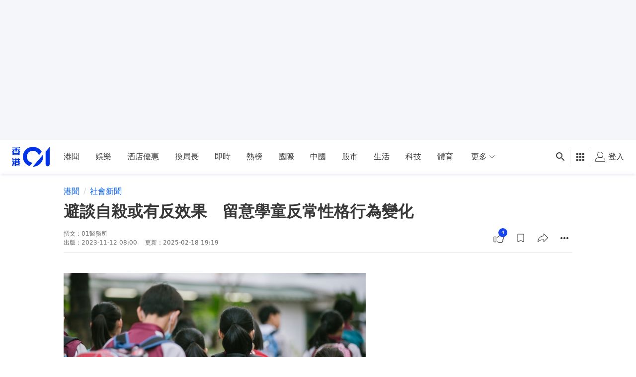

--- FILE ---
content_type: text/html; charset=utf-8
request_url: https://www.google.com/recaptcha/api2/aframe
body_size: 183
content:
<!DOCTYPE HTML><html><head><meta http-equiv="content-type" content="text/html; charset=UTF-8"></head><body><script nonce="mMaKWCU-Z1wrlcpMBmDhHw">/** Anti-fraud and anti-abuse applications only. See google.com/recaptcha */ try{var clients={'sodar':'https://pagead2.googlesyndication.com/pagead/sodar?'};window.addEventListener("message",function(a){try{if(a.source===window.parent){var b=JSON.parse(a.data);var c=clients[b['id']];if(c){var d=document.createElement('img');d.src=c+b['params']+'&rc='+(localStorage.getItem("rc::a")?sessionStorage.getItem("rc::b"):"");window.document.body.appendChild(d);sessionStorage.setItem("rc::e",parseInt(sessionStorage.getItem("rc::e")||0)+1);localStorage.setItem("rc::h",'1769559838764');}}}catch(b){}});window.parent.postMessage("_grecaptcha_ready", "*");}catch(b){}</script></body></html>

--- FILE ---
content_type: application/javascript; charset=utf-8
request_url: https://fundingchoicesmessages.google.com/f/AGSKWxWKPocWe1IbG61BNxXiKv72n-vPuXAIrIP_cwAyzUKjp2A7WDZNAactA1tjw4QiyfMQqRBd3STFA9Nzb8WKDjlvbHfP_MVXmNKHxr8LKIlyyPm2v-YA2U0ji8D_eYfibt9fYkSWeQviTy-2tYHVpvepJVe0UPb5cKF2JNoc7yadn6_eY-vruywt5g3-/__advert_2./adlens-/adengage3./video2adrenderer./adsec.
body_size: -1285
content:
window['0e3a9c6d-4d89-45ae-9d5e-66e6c263c7a7'] = true;

--- FILE ---
content_type: text/javascript; charset=utf-8
request_url: https://app.link/_r?sdk=web2.86.5&branch_key=key_live_poEGVC3LB6uIm5ULkG5jncmktBc9WVaN&callback=branch_callback__0
body_size: 74
content:
/**/ typeof branch_callback__0 === 'function' && branch_callback__0("1544852774739568661");